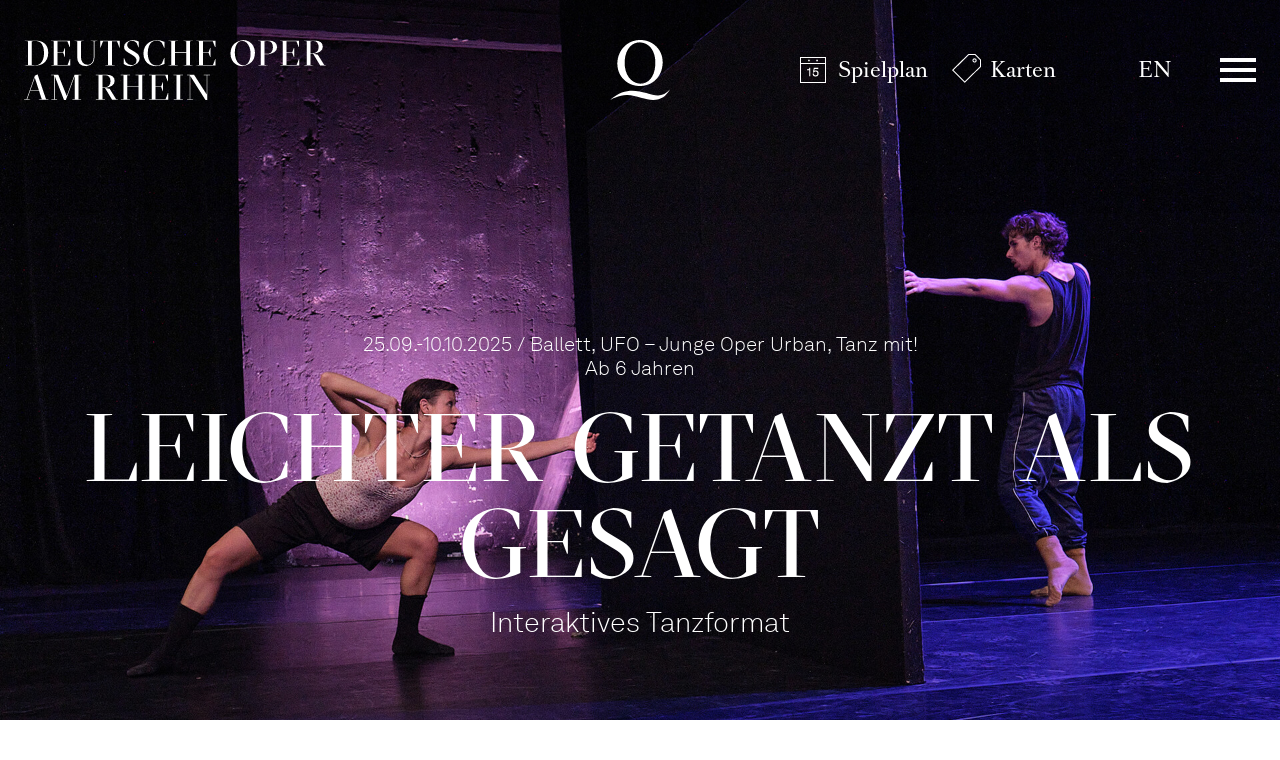

--- FILE ---
content_type: text/html; charset=utf-8
request_url: https://www.operamrhein.de/spielplan/kalender/leichter-getanzt-als-gesagt/694/
body_size: 43269
content:

<!DOCTYPE html>
<html lang="de" class="no-js">

<head><meta charset="utf-8" /><title>
	Leichter getanzt als gesagt | Deutsche Oper am Rhein
</title><meta name="description" content="Ab 6 Jahren, Leichter getanzt als gesagt, Interaktives Tanzformat, „Stille Post“ im Tanz – immer anders spannend, überraschend neu und mit coolen Beats." /><meta name="keywords" content="Oper, Theater, Düsseldorf, Duisburg, Kalender, Leichter getanzt als gesagt, Interaktives Tanzformat" /><meta http-equiv="X-UA-Compatible" content="IE=edge">
<meta name="viewport" content="width=device-width, initial-scale=1.0, minimum-scale=1.0, maximum-scale=1.0, user-scalable=0">
<meta name="format-detection" content="telephone=no">

<!-- favicon -->
<link rel="apple-touch-icon" sizes="180x180" href="/apple-touch-icon.png">
<link rel="icon" type="image/png" sizes="32x32" href="/favicon-32x32.png">
<link rel="icon" type="image/png" sizes="16x16" href="/favicon-16x16.png">
<link rel="manifest" href="/site.webmanifest">
<link rel="mask-icon" href="/safari-pinned-tab.svg" color="#9e0823">
<meta name="msapplication-TileColor" content="#9e0823">
<meta name="theme-color" content="#ffffff">

<!-- meta tags for seo -->
<meta name="author" content="Deutsche Oper am Rhein" />
<meta name="generator" content="spiritec WebCMS für Opernhäuser und Theater" />
<meta name="robots" content="index, follow" />
<meta property="og:locale" content="de" />
<meta property="og:url" content="https://www.operamrhein.de/spielplan/a-z/leichter-getanzt-als-gesagt/" />
<meta property="og:image" content="/content-images/socialmediashare/245237d97638c264eb0fb43c880bb95d/7780/leichtergetanzt_theaterfest_05web_foto_danielsenzek.jpg" />
<link rel="canonical" href="https://www.operamrhein.de/spielplan/a-z/leichter-getanzt-als-gesagt/" />
<link href="/resources/css-bundles/all?v=da2ZhuEB9hq3mGEesVPz_0JsAKrtC4YJzsNVu_3Jubo1" rel="stylesheet"/>


<script src="/js-bundles/head?v=WH2gOWtOTaePE5VDzgCNkLddbKfh7TzGFvLFXIyz0XU1"></script>

<script>
    var SYSTEMURLBASE = '/';
    var CALLBACKURLBASE = '/callbacks/';
    var RESOURCES = {
        "IMAGE_ENLARGE": "Vergr&#246;&#223;ern",
        "IMAGE_REDUCE": "Verkleinern",
        "PRESSCART_ERROR_EMAIL": "Bitte geben Sie Ihre E-Mail-Adresse an.",
        "PRESSCART_ERROR_EDITORIALDEPARTMENT": "Bitte geben Sie Ihre Redaktion an.",
        "PRESSCART_FEEDBACK_DOCUMENTSSENT": "Ihre Pressemappe wurde Ihnen per E-Mail an die angegebene Adresse zugestellt.",
        "PRESSCART_REMOVEFROMCART": "Auswahl aufheben"
    };
    var PARAMETERNAMES = {
        "SEARCHTERM": "suchbegriff",
        "SEARCHPAGE": "seite"
    };
</script>

<script>
    window.spiritecApi.log = function () {}
</script>
</head>
<body id="ctl00_BodyElement" class="ua-chrome dev-desktoppc os-macos language-de colorscheme-ballett">
    <script>document.documentElement.className = document.documentElement.className.replace(/\bno-js\b/, 'js');</script>
    <a id="top"></a>

    <div id="js-popup-hook" style="display: none;"></div>
    
    
<script>

window.componentInitialization.registerReadyEvent(function() {
    $('.fullsize.productionGallery').spiritecFullsize();

});
</script>


    <div id="ctl00_PageWrapperElement" class="page-wrapper">

        <header class="header header--transparent js-marker-include-in-scrolling-calculation" role="banner">

    <div class="page-outer">
        <div class="page-inner">
            <div class="header__content">

                <a href="/" class="header__textlogo" aria-label="">Deutsche Oper am Rhein</a>
                <a href="/" class="header__logo">Deutsche Oper am Rhein</a>

                <div class="header__quicklinks">
                    <ul class="menu1"><li class="level1 first menu-module-identifier-icon-spielplan"><a href="/spielplan/kalender/" class="level1">Spielplan</a></li><li class="level1 last menu-module-identifier-icon-karten"><a href="/karten/tickets/" class="level1">Karten</a></li></ul>
                </div>

                <div class="header__language">
                    <a class="header__languagelink" rel="alternate" hreflang="en" href="http://www.operamrhein.de/en/schedule/a-z/leichter-getanzt-als-gesagt/">EN</a>
                </div>

                <div class="header__menuiconwrapper">
                    <a href="#" class="header__menuburger js-marker-mainmenu-burger">Menü</a>
                </div>

                <div class="header__mainmenu">
                    <nav class="mainmenu" role="navigation">
                        <div class="mainmenu__header">
                            <div class="page-outer">
                                <div class="page-inner">
                                    <div class="mainmenu__headercontent">
                                        <a href="/" class="mainmenu__logo">Deutsche Oper am Rhein</a>
                                        <a href="#" class="mainmenu__close" aria-label="Hauptmenü schließen"></a>
                                    </div>
                                </div>
                            </div>
                        </div>
                        <div class="mainmenu__content">
                            <div class="page-outer">
                                <div class="page-inner">
                                    <div class="mainmenu__topmenu">
                                        <div class="mainmenu__quicklinks">
                                            <ul class="menu1"><li class="level1 first menu-module-identifier-icon-spielplan"><a href="/spielplan/kalender/" class="level1">Spielplan</a></li><li class="level1 last menu-module-identifier-icon-karten"><a href="/karten/tickets/" class="level1">Karten</a></li></ul>
                                        </div>

                                        <div class="mainmenu__language">
                                            <a class="mainmenu__languagelink" rel="alternate" hreflang="en" href="http://www.operamrhein.de/en/schedule/a-z/leichter-getanzt-als-gesagt/">EN</a>
                                        </div>
                                    </div>

                                    <div class="mainmenu__col">
                                        <div class="mainmenu__menu">
                                            <ul class="menu1"><li class="level1 first path-selected has-subitems menu-module-identifier-season"><a href="/spielplan/" class="level1">Spielplan</a><ul class="menu2"><li class="level2 first selected menu-module-identifier-schedule"><a href="/spielplan/kalender/" class="level2">Kalender</a></li><li class="level2 menu-module-identifier-season-anchor-1 menu-module-identifier-next-season-anchor-1 menu-module-identifier-auto-sort"><a href="/spielplan/produktionen/" class="level2">Produktionen</a></li><li class="level2 menu-module-identifier-season-anchor-2 menu-module-identifier-next-season-anchor-2 menu-module-identifier-auto-sort"><a href="/spielplan/entdecken/" class="level2">Entdecken</a></li><li class="level2 last"><a href="/spielplan/spielplan-navigator/" class="level2">Spielplan-Navigator</a></li></ul></li><li class="level1 has-subitems"><a href="/jung/" class="level1">Jung⁺</a><ul class="menu2"><li class="level2 first menu-module-identifier-season-anchor-3 menu-module-identifier-next-season-anchor-3 menu-module-identifier-auto-sort"><a href="/jung/programm/" class="level2">Programm</a></li><li class="level2"><a href="/jung/ueber-uns/" class="level2">&#220;ber uns</a></li><li class="level2"><a href="/jung/tickets/" class="level2">Tickets</a></li><li class="level2 last"><a href="http://www.operamrhein.de/spielplan/a-z/junger-dor-chor-on-stage/" class="level2">Junger DOR-Chor on stage</a></li></ul></li><li class="level1 has-subitems"><a href="/karten/" class="level1">Karten</a><ul class="menu2"><li class="level2 first"><a href="/karten/tickets/" class="level2">Tickets</a></li><li class="level2"><a href="/karten/abonnements/" class="level2">Abonnements</a></li><li class="level2"><a href="/karten/8er6er-junge-4er-karte/" class="level2">8er/6er-/Junge 4er-Karte</a></li><li class="level2"><a href="/karten/gruppen/" class="level2">Gruppen</a></li><li class="level2 last"><a href="/karten/gutscheine/" class="level2">Gutscheine</a></li></ul></li><li class="level1 has-subitems"><a href="/ihr-besuch/" class="level1">Ihr Besuch</a><ul class="menu2"><li class="level2 first"><a href="/ihr-besuch/opernhaus-duesseldorf/" class="level2">Opernhaus D&#252;sseldorf</a></li><li class="level2"><a href="/ihr-besuch/theater-duisburg/" class="level2">Theater Duisburg</a></li><li class="level2"><a href="/ihr-besuch/ufo/" class="level2">UFO</a></li><li class="level2"><a href="/ihr-besuch/balletthaus/" class="level2">Balletthaus</a></li><li class="level2 last"><a href="/ihr-besuch/how-to-oper/" class="level2">How to Oper</a></li></ul></li><li class="level1 last has-subitems"><a href="/ueber-uns/" class="level1">&#220;ber uns</a><ul class="menu2"><li class="level2 first"><a href="/ueber-uns/oper/" class="level2">Oper</a></li><li class="level2"><a href="/ueber-uns/ballett/" class="level2">Ballett</a></li><li class="level2"><a href="/ueber-uns/opernstudio/" class="level2">Opernstudio</a></li><li class="level2"><a href="/ueber-uns/menschen/" class="level2">Menschen</a></li><li class="level2"><a href="/ueber-uns/orchester/" class="level2">Orchester</a></li><li class="level2"><a href="/ueber-uns/leitbild/" class="level2">Leitbild</a></li><li class="level2 last"><a href="/ueber-uns/danke/" class="level2">Danke!</a></li></ul></li></ul>
                                        </div>
                                        <div class="mainmenu__metamenu">
                                            <ul class="menu1"><li class="level1 first"><a href="/opernhausderzukunft/" class="level1">Opernhaus der Zukunft</a></li><li class="level1"><a href="/kontakt/" class="level1">Kontakt</a></li><li class="level1"><a href="/newsletter-infos/" class="level1">Newsletter &amp; Downloads</a></li><li class="level1 menu-module-identifier-pressservice"><a href="/presse/" class="level1">Presse</a></li><li class="level1"><a href="/jobs/" class="level1">Jobs</a></li><li class="level1 last"><a href="/intranet/" class="level1">Intranet</a></li></ul>
                                        </div>
                                        
                                    </div>
                                </div>
                            </div>
                            <div class="socialmediaancor">
                                <div class="page-outer">
                                    <div class="page-inner">
                                        <div class="socialmedia">

                                            <div class="socialmediaicon__folder socialmediaicon__folder--inactive">
                                                <button class="socialmediaicon__icon socialmediaicon__icon--facebook" aria-label="Facebook"></button>
                                                <div class="socialmediaicon__foldericons">
                                                    <a target="_blank" href="https://www.facebook.com/jungeoperamrhein" class="socialmediaicon__subicon socialmediaicon__subicon--jungeoper socialmediaicon__icon socialmediaicon__icon--facebook" aria-label="Facebook: Deutsche Oper am Rhein"><span class="socialmediaicon__subiconcaption">Junge Oper</span></a>
                                                    <a target="_blank" href="https://www.facebook.com/ballettamrhein" class="socialmediaicon__subicon socialmediaicon__subicon--ballett socialmediaicon__icon socialmediaicon__icon--facebook" aria-label="Facebook: Deutsche Oper am Rhein"><span class="socialmediaicon__subiconcaption">Ballett</span></a>
                                                    <a target="_blank" href="https://www.facebook.com/operamrhein" class="socialmediaicon__subicon socialmediaicon__subicon--oper socialmediaicon__icon socialmediaicon__icon--facebook" aria-label="Facebook: Deutsche Oper am Rhein"><span class="socialmediaicon__subiconcaption">Oper</span></a>
                                                </div>
                                            </div>
                                            <div class="socialmediaicon__folder socialmediaicon__folder--inactive">
                                                <button class="socialmediaicon__icon socialmediaicon__icon--instagram" aria-label="Instagram"></button>
                                                <div class="socialmediaicon__foldericons">
                                                    <a target="_blank" href="https://www.instagram.com/ufo_junge_oper_urban" class="socialmediaicon__subicon socialmediaicon__subicon--jungeoperurban socialmediaicon__icon socialmediaicon__icon--instagram" aria-label="Instagram: Deutsche Oper am Rhein"><span class="socialmediaicon__subiconcaption">UFO - Junge Oper Urban</span></a>
                                                    <a target="_blank" href="https://www.instagram.com/jungeoperamrhein" class="socialmediaicon__subicon socialmediaicon__subicon--jungeoper socialmediaicon__icon socialmediaicon__icon--instagram" aria-label="Instagram: Deutsche Oper am Rhein"><span class="socialmediaicon__subiconcaption">Junge Oper</span></a>
                                                    <a target="_blank" href="https://www.instagram.com/ballettamrhein" class="socialmediaicon__subicon socialmediaicon__subicon--ballett socialmediaicon__icon socialmediaicon__icon--instagram" aria-label="Instagram: Deutsche Oper am Rhein"><span class="socialmediaicon__subiconcaption">Ballett</span></a>
                                                    <a target="_blank" href="https://www.instagram.com/operamrhein/" class="socialmediaicon__subicon socialmediaicon__subicon--oper socialmediaicon__icon socialmediaicon__icon--instagram" aria-label="Instagram: Deutsche Oper am Rhein"><span class="socialmediaicon__subiconcaption">Oper</span></a>
                                                </div>
                                            </div>
                                            <div class="socialmediaicon__folder socialmediaicon__folder--inactive">
                                                <button class="socialmediaicon__icon socialmediaicon__icon--youtube" aria-label="YouTube"></button>
                                                <div class="socialmediaicon__foldericons">
                                                    <a target="_blank" href="https://www.youtube.com/BallettamRhein11" class="socialmediaicon__subicon socialmediaicon__subicon--ballett socialmediaicon__icon socialmediaicon__icon--youtube" aria-label="Youtube: Deutsche Oper am Rhein"><span class="socialmediaicon__subiconcaption">Ballett</span></a>
                                                    <a target="_blank" href="https://www.youtube.com/DeutscheOperamRhein" class="socialmediaicon__subicon socialmediaicon__subicon--oper socialmediaicon__icon socialmediaicon__icon--youtube" aria-label="Youtube: Deutsche Oper am Rhein"><span class="socialmediaicon__subiconcaption">Oper</span></a>
                                                </div>
                                            </div>

                                        </div>
                                    </div>
                                </div>
                            </div>
                        </div>
                    </nav>
                </div>

            </div>
        </div>
    </div>
    
        <div class="infobubblewrapper">
                <div class="infobubble infobubble--color-white" data-id="9">
            <h5 class="infobubble__headline">„Zahl, so viel Du willst!“ geht weiter</h5>
            <div class="infobubble__text">Sonderaktion zu ausgewählten Vorstellungen!<br>&gt; <a href="/magazin/artikel/zahl-soviel-du-willst-2526/">Alle Infos</a></div>
                        <a href="/magazin/artikel/zahl-soviel-du-willst-2526/" class="infobubble__link"></a>
                        <a href="#" class="infobubble__close">X</a>
        </div>
            </div>
    
</header>



        <main class="page-content" role="main">
            
                        <div class="productionhead productionhead--hero --width-bleedoff --marginbottom-standard">
        <div class="productionhead__media js-medialoader js-medialoader-set-as-background --hide-tablet-portrait-down " data-image-url="/content-images/image720/245237d97638c264eb0fb43c880bb95d/7780/leichtergetanzt_theaterfest_05web_foto_danielsenzek.jpg"  ></div>
                <div class="productionhead__media js-medialoader js-medialoader-set-as-background --hide-tablet-landscape-up" data-image-url="/content-images/image720/326b8f0104aaa17ce79c6ab95b070032/8747/leichtergetanzt_theaterfest_04web_foto_danielsenzek.jpg"  ></div>
        
        
        <div class="page-outer">
            <div class="page-inner">

                <div class="productionhead__content">
                    <div class="productionhead__headline">
                        <div class="headline">
                            <div class="headline__kicker">
                                                                <div>25.09.-10.10.2025 / Ballett, UFO – Junge Oper Urban, Tanz mit!</div>
                                                                <div>Ab 6 Jahren</div>
                            </div>
                            <h1 class="headline__headline">Leich&shy;ter ge&shy;tanzt als ge&shy;sagt</h1>
                                                                                    <div class="headline__subtitle">
                                <div>Interaktives Tanzformat</div>
                            </div>
                                                                                </div>

                    </div>
                </div>

            </div>
        </div>
    </div>
    <div class="page-outer">    <div class="page-inner">                <div class="linktoparent linktoparent--linktype-browserback --margintop-none --marginbottom-standard">                    <a href="javascript:history.back();" class="linktoparent__link">Zurück</a>                </div>    </div></div>            <div class="page-outer">
    <div class="page-inner">

        <div class="nextperformance --width-medium --margintop-none --marginbottom-standard">

            <div class="nextperformance__col nextperformance__col--infos">
                <div class="nextperformance__maininfos">
                    <div class="nextperformance__left">
                        <div class="nextperformance__date">Sa 17.06.2023</div>
                    </div>
                    <div class="nextperformance__middle">
                        <div class="nextperformance__location">Frankenplatz, D&#252;sseldorf</div>
                    </div>
                </div>
                <div class="nextperformance__details">
                    <div class="nextperformance__left">
                        <div class="nextperformance__time">19:00 - 19:45</div>                                            </div>
                    <div class="nextperformance__middle">
                                                                        <div class="nextperformance__attributes"><div class="attribute__wrapper"><span class="nextperformance__category">Ballett, UFO – Junge Oper Urban, Tanz mit!</span></div></div>
                                                                                            </div>
                </div>
            </div>

            <div class="nextperformance__col nextperformance__col--action">

                <div class="ticketbutton ticketbutton--inverted ticketbutton--with-ical ticketbutton--without-ticketbutton ">
                    <div class="ticketbutton__actions">
                        
                                                
                                                                                                                                                                
                                            </div>
                                        <div class="ticketbutton__info">

                                                
                                                                                                
                        
                        
                    </div>
                                    </div>
                
                
            </div>

        </div>

    </div>
</div>
<div class="page-outer accordion__pageouter">    <div class="page-inner">        <div class="accordion__item accordion__item--is-open --width-medium --margintop-none --marginbottom-none" data-directlink-anchor="beschreibung" data-accordion-urldisplayname="beschreibung" >            <div class="accordion__head"  >                <div class="accordion__title">Beschreibung</div>            </div>            <div class="accordion__body">            <div class="page-outer">
    <div class="page-inner">

        <div class="productioninfos --margintop-small --marginbottom-small">
            
            <div class="productioninfos__col productioninfos__col--left">
                                <div class="productioninfos__maininfo">
                    <div>„Stille Post“ im Tanz – immer anders spannend, überraschend neu und mit coolen Beats.</div>
                </div>
                
                                            </div>

            <div class="productioninfos__col productioninfos__col--right">
                                <div class="productioninfos__metainfo productioninfos__metainfo--duration">ca. 45 Minuten</div>                                            </div>
        
        </div>

    </div>
</div>
<div class="page-outer">    <div class="page-inner">        <div class="multicol multicol--align-left --width-medium --margintop-none --marginbottom-small">            <div class="multicol__col multicol__col--spacing-default"><div class="page-outer">    <div class="page-inner">        <div class="richtext richtext--textdecoration-default richtext--size-default --width-narrow --margintop-none --marginbottom-none">            Was sehen wir, wenn wir Tanz betrachten, und wie würden wir ihn  beschreiben? Ist das überhaupt möglich? Wenn ich dir sage, was ich  gesehen habe, würdest du Dasselbe vor deinem inneren Auge sehen – oder  etwas völlig anderes? Was kommunizieren wir durch Tanz?<br> <br> Diese sind nur einige Fragen, denen „Leichter getanzt als gesagt“, das  interaktive Tanzformat des Ballett am Rhein, nachgeht. Die aufregende  Spannung, die zwischen improvisiertem Tanz und improvisiertem Text  entsteht, öffnet sowohl für die beteiligten Künstler*innen als auch für  das Publikum ein tieferes Verständnis für den Tanz als expressive  Kunstform und fundamental wichtige menschliche Aktivität. Werde Teil des  Experiments – als Teilnehmer*in oder Zuschauer*in! Erforsche die  Möglichkeiten von Kommunikation durch Bewegung gemeinsam mit den  Tänzer*innen des Ballett am Rhein.                        <div class="richtext__additionalsection">                <div class="richtext__additionaltextcta">Mehr lesen</div>                <div class="richtext__additionaltext">Mehr als nur eine Tanzvorstellung, „Leichter getanzt als gesagt“ lädt  das Publikum ein, ihre eigenen Ideen vom Tanz mitzuteilen – und sogar  auch selbst zu tanzen! Am Anfang des Abends wird der Prozess des  Experiments vorgestellt. Zwei Tänzer*innen, die sich nicht gegenseitig  anschauen, nehmen Platz im Raum. Ein*e Tänzer*in fängt an, zu Musik  improvisatorisch zu tanzen. Eine dritte Person beschreibt laut in  Echtzeit, was sie im Tanz beobachtet, und der/die zweite Tänzer*in  interpretiert diese Beschreibung mit einem eigenen improvisierten Tanz.  Von diesem Startpunkt entwickeln sich die Interaktionen von Tanz und  Beschreibung weiter, die Rollen im Experiment werden getauscht, und das  Publikum wird miteinbezogen. Alles, was sich daraus entwickelt, kann  erst im Entstehungsprozess entdeckt werden, und keine zwei Abende werden  sich gleichen!</div>            </div>                    </div>    </div></div>                    </div>            <div class="multicol__col multicol__col--spacing-default"><div class="page-outer">
    <div class="page-inner js-marker-crew-container">

        <div data-production="25" data-performance="694">
    </div>

    </div>
</div>
            </div>        </div>    </div></div>                        </div>        </div>    </div></div>            <div class="spacer spacer--size-standard"></div>        <div class="gallery --width-bleedof --margintop-none --marginbottom-large">
    
    <div class="page-outer">
        <div class="page-inner">
            <div class="gallery__sizergutter"></div>
        </div>
    </div>

    <div class="gallery__screen">
        <div class="gallery__stagewrapper">
            <div class="page-outer">
                <div class="page-inner">
                    <div class="gallery__stage">
                        <div class="gallery__stagesizer"></div>
                        <div class="gallery__fullsizeicon"></div>
                    </div>
                </div>
            </div>
        </div>
        
        <div class="gallery__viewport">
            <div class="page-outer">
                <div class="page-inner">
                    <div class="gallery__strip"><div class="gallery__item js-marker-gallery" data-gallery-name="productionGallery" data-gallery-selected-item="mediaGalleryItem-Image-ProductionGallery-1586-"><div class="gallery__itemoverlay"></div><div class="gallery__media"><img src="/blank-image/blank_480_720.png" width="480" height="720" alt="" class="gallery__image js-medialoader" data-image-url="/content-images/image720/5cf25b27c180a712d32b392fc77ae3b6/7772/leichtergetanzt_theaterfest_01_foto_danielsenzek.jpg"></div><div class="gallery__imagecaption"><div class="gallery__caption">Elisabeth Vincenti</div><div class="gallery__copyright">&copy; Daniel Senzek</div></div><noscript><img src="/content-images/image720/5cf25b27c180a712d32b392fc77ae3b6/7772/leichtergetanzt_theaterfest_01_foto_danielsenzek.jpg" alt="" width="480" height="720"></noscript></div><div class="gallery__item js-marker-gallery" data-gallery-name="productionGallery" data-gallery-selected-item="mediaGalleryItem-Image-ProductionGallery-1587-"><div class="gallery__itemoverlay"></div><div class="gallery__media"><img src="/blank-image/blank_480_720.png" width="480" height="720" alt="" class="gallery__image js-medialoader" data-image-url="/content-images/image720/2d8521a929be912a4e0a72a88df28c37/7775/leichtergetanzt_theaterfest_04_foto_danielsenzek.jpg"></div><div class="gallery__imagecaption"><div class="gallery__caption">Daniele Bonelli</div><div class="gallery__copyright">&copy; Daniel Senzek</div></div><noscript><img src="/content-images/image720/2d8521a929be912a4e0a72a88df28c37/7775/leichtergetanzt_theaterfest_04_foto_danielsenzek.jpg" alt="" width="480" height="720"></noscript></div><div class="gallery__item js-marker-gallery" data-gallery-name="productionGallery" data-gallery-selected-item="mediaGalleryItem-Image-ProductionGallery-1588-"><div class="gallery__itemoverlay"></div><div class="gallery__media"><img src="/blank-image/blank_1080_720.png" width="1080" height="720" alt="" class="gallery__image js-medialoader" data-image-url="/content-images/image720/76771a6ea2e8bf0e64c2b06413e63b36/7776/leichtergetanzt_theaterfest_05_foto_danielsenzek.jpg"></div><div class="gallery__imagecaption"><div class="gallery__caption">Elisabeth Vincenti, Daniele Bonelli</div><div class="gallery__copyright">&copy; Daniel Senzek</div></div><noscript><img src="/content-images/image720/76771a6ea2e8bf0e64c2b06413e63b36/7776/leichtergetanzt_theaterfest_05_foto_danielsenzek.jpg" alt="" width="1080" height="720"></noscript></div><div class="gallery__item js-marker-gallery" data-gallery-name="productionGallery" data-gallery-selected-item="mediaGalleryItem-Image-ProductionGallery-1589-"><div class="gallery__itemoverlay"></div><div class="gallery__media"><img src="/blank-image/blank_1080_720.png" width="1080" height="720" alt="" class="gallery__image js-medialoader" data-image-url="/content-images/image720/6a5177ae7690086c1d51064ea5f7fb50/7777/leichtergetanzt_theaterfest_12_foto_danielsenzek.jpg"></div><div class="gallery__imagecaption"><div class="gallery__caption">Michael Foster</div><div class="gallery__copyright">&copy; Daniel Senzek</div></div><noscript><img src="/content-images/image720/6a5177ae7690086c1d51064ea5f7fb50/7777/leichtergetanzt_theaterfest_12_foto_danielsenzek.jpg" alt="" width="1080" height="720"></noscript></div><div class="gallery__item js-marker-gallery" data-gallery-name="productionGallery" data-gallery-selected-item="mediaGalleryItem-Image-ProductionGallery-1590-"><div class="gallery__itemoverlay"></div><div class="gallery__media"><img src="/blank-image/blank_1080_720.png" width="1080" height="720" alt="" class="gallery__image js-medialoader" data-image-url="/content-images/image720/3d7b2ec0b2818f1e9379c5adfa57bc29/7778/leichtergetanzt_theaterfest_16_foto_danielsenzek.jpg"></div><div class="gallery__imagecaption"><div class="gallery__caption">Michael Foster, Daniele Bonelli</div><div class="gallery__copyright">&copy; Daniel Senzek</div></div><noscript><img src="/content-images/image720/3d7b2ec0b2818f1e9379c5adfa57bc29/7778/leichtergetanzt_theaterfest_16_foto_danielsenzek.jpg" alt="" width="1080" height="720"></noscript></div><div class="gallery__item js-marker-gallery" data-gallery-name="productionGallery" data-gallery-selected-item="mediaGalleryItem-Image-ProductionGallery-1591-"><div class="gallery__itemoverlay"></div><div class="gallery__media"><img src="/blank-image/blank_1080_720.png" width="1080" height="720" alt="" class="gallery__image js-medialoader" data-image-url="/content-images/image720/9f3589142ed47206befeb395a45138a8/7779/leichtergetanzt_theaterfest_19_foto_danielsenzek.jpg"></div><div class="gallery__imagecaption"><div class="gallery__caption">Michael Foster, Daniele Bonelli, Charlotte Kragh</div><div class="gallery__copyright">&copy; Daniel Senzek</div></div><noscript><img src="/content-images/image720/9f3589142ed47206befeb395a45138a8/7779/leichtergetanzt_theaterfest_19_foto_danielsenzek.jpg" alt="" width="1080" height="720"></noscript></div>                </div>
                </div>
            </div>
        </div>
    </div>

    <div class="page-outer">
        <div class="page-inner">
            <div class="gallery__bottom --width-wide">
                <div class="gallery__actionwrapper">
                    <a href="#" class="gallery__control gallery__control--prev"></a>
                    <span class="gallery__counter"></span>
                    <a href="#" class="gallery__control gallery__control--next"></a>
                </div>
                <div class="gallery__captionwrapper"></div>
            </div>
        </div>
    </div>
</div>
            <div class="page-outer">    <div class="page-inner">        <div class="--width-wide">            <div class="mediaplugin --margintop-none --marginbottom-standard">                <div class="mediaplugin__youtubewrapper js-3rdparty-embed" data-media-id="RrRldYCTIUQ" data-embed-type="youtube" data-placeholder-image="https://www.operamrhein.de/images/2eebd2325a755b9189de6942f7080343/2079/thumbnails_leichtergetanzt2.jpg" data-embed-layout=""></div>            </div>        </div>    </div></div>            <div class="page-outer">    <div class="page-inner">        <div class="separator separator--color-default --width-ultrawide --margintop-none --marginbottom-large"><hr></div>    </div></div>        <div class="galleryteaser gallery gallery--galleryteaser --width-bleedof --margintop-none --marginbottom-large">
    
    <div class="page-outer">
        <div class="page-inner">
            <div class="gallery__sizergutter"></div>
        </div>
    </div>

    <div class="gallery__screen">
        <div class="gallery__stagewrapper">
            <div class="page-outer">
                <div class="page-inner">
                    <div class="gallery__stage">
                        <div class="gallery__stagesizer"></div>
                        <div class="gallery__fullsizeicon"></div>
                    </div>
                </div>
            </div>
        </div>
        
        <div class="gallery__viewport">
            <div class="page-outer">
                <div class="page-inner">
                    <div class="gallery__strip"><div class="gallery__item"><div class="gallery__media"><a href="http://www.operamrhein.de/spielplan/a-z/inside-out/"><img src="/blank-image/blank_567_720.png" width="567" height="720" alt="" class="gallery__image js-medialoader" data-image-url="/content-images/image720/edb291c9e991e213e28d105e06caec3a/15821/inside_out.jpg"></a></div><noscript><a href="http://www.operamrhein.de/spielplan/a-z/inside-out/"><img src="/content-images/image720/edb291c9e991e213e28d105e06caec3a/15821/inside_out.jpg" alt="" width="567" height="720"></a></noscript></div><div class="gallery__item"><div class="gallery__media"><a href="http://www.operamrhein.de/spielplan/a-z/tanz-a-la-carte/"><img src="/blank-image/blank_567_720.png" width="567" height="720" alt="" class="gallery__image js-medialoader" data-image-url="/content-images/image720/773786c237453cb61b39bd8515e3bfda/15838/tanzalacarte.jpg"></a></div><noscript><a href="http://www.operamrhein.de/spielplan/a-z/tanz-a-la-carte/"><img src="/content-images/image720/773786c237453cb61b39bd8515e3bfda/15838/tanzalacarte.jpg" alt="" width="567" height="720"></a></noscript></div><div class="gallery__item"><div class="gallery__media"><a href="http://www.operamrhein.de/spielplan/a-z/out-in-space/"><img src="/blank-image/blank_567_720.png" width="567" height="720" alt="" class="gallery__image js-medialoader" data-image-url="/content-images/image720/0af16fffced7827dff3e9282640ef92d/15820/outinspace.jpg"></a></div><noscript><a href="http://www.operamrhein.de/spielplan/a-z/out-in-space/"><img src="/content-images/image720/0af16fffced7827dff3e9282640ef92d/15820/outinspace.jpg" alt="" width="567" height="720"></a></noscript></div><div class="gallery__item"><div class="gallery__media"><a href="http://www.operamrhein.de/spielplan/a-z/einblicke/"><img src="/blank-image/blank_567_720.png" width="567" height="720" alt="" class="gallery__image js-medialoader" data-image-url="/content-images/image720/bec453715024f201c13e72ec8aa13600/15822/einblicke.jpg"></a></div><noscript><a href="http://www.operamrhein.de/spielplan/a-z/einblicke/"><img src="/content-images/image720/bec453715024f201c13e72ec8aa13600/15822/einblicke.jpg" alt="" width="567" height="720"></a></noscript></div><div class="gallery__item"><div class="gallery__media"><a href="http://www.operamrhein.de/spielplan/a-z/ballett-ganz-nah/"><img src="/blank-image/blank_567_720.png" width="567" height="720" alt="" class="gallery__image js-medialoader" data-image-url="/content-images/image720/0d07efe87a6983793f84eced9d04cc3c/15823/ballettganznah.jpg"></a></div><noscript><a href="http://www.operamrhein.de/spielplan/a-z/ballett-ganz-nah/"><img src="/content-images/image720/0d07efe87a6983793f84eced9d04cc3c/15823/ballettganznah.jpg" alt="" width="567" height="720"></a></noscript></div>                    </div>
                </div>
            </div>
        </div>
    
    </div>

    <div class="page-outer">
        <div class="page-inner">
            <div class="gallery__bottom --width-wide">
                <div class="gallery__actionwrapper">
                    <a href="#" class="gallery__control gallery__control--prev"></a>
                    <span class="gallery__counter"></span>
                    <a href="#" class="gallery__control gallery__control--next"></a>
                </div>
                <div class="gallery__captionwrapper"></div>
            </div>
        </div>
    </div>

</div>
            



        </main> <!-- page-content -->

        

<footer class="footer" role="contentinfo">
    
    <div class="page-outer">
        <div class="page-inner">
            <div class="footer__content">
                
                <div class="footer__top">
                    <div class="socialmedia">

                        <div class="socialmediaicon__folder socialmediaicon__folder--inactive">
                            <button class="socialmediaicon__icon socialmediaicon__icon--facebook" aria-label="Facebook"></button>
                            <div class="socialmediaicon__foldericons">
                                <a target="_blank" href="https://www.facebook.com/jungeoperamrhein" class="socialmediaicon__subicon socialmediaicon__subicon--jungeoper socialmediaicon__icon socialmediaicon__icon--facebook" aria-label="Facebook: Deutsche Oper am Rhein"><span class="socialmediaicon__subiconcaption">Junge Oper</span></a>
                                <a target="_blank" href="https://www.facebook.com/ballettamrhein" class="socialmediaicon__subicon socialmediaicon__subicon--ballett socialmediaicon__icon socialmediaicon__icon--facebook" aria-label="Facebook: Deutsche Oper am Rhein"><span class="socialmediaicon__subiconcaption">Ballett</span></a>
                                <a target="_blank" href="https://www.facebook.com/operamrhein" class="socialmediaicon__subicon socialmediaicon__subicon--oper socialmediaicon__icon socialmediaicon__icon--facebook" aria-label="Facebook: Deutsche Oper am Rhein"><span class="socialmediaicon__subiconcaption">Oper</span></a>
                            </div>
                        </div>
                        <div class="socialmediaicon__folder socialmediaicon__folder--inactive">
                            <button class="socialmediaicon__icon socialmediaicon__icon--instagram" aria-label="Instagram"></button>
                            <div class="socialmediaicon__foldericons">
                                <a target="_blank" href="https://www.instagram.com/ufo_junge_oper_urban" class="socialmediaicon__subicon socialmediaicon__subicon--jungeoperurban socialmediaicon__icon socialmediaicon__icon--instagram" aria-label="Instagram: Deutsche Oper am Rhein"><span class="socialmediaicon__subiconcaption">UFO - Junge Oper Urban</span></a>
                                <a target="_blank" href="https://www.instagram.com/jungeoperamrhein" class="socialmediaicon__subicon socialmediaicon__subicon--jungeoper socialmediaicon__icon socialmediaicon__icon--instagram" aria-label="Instagram: Deutsche Oper am Rhein"><span class="socialmediaicon__subiconcaption">Junge Oper</span></a>
                                <a target="_blank" href="https://www.instagram.com/ballettamrhein" class="socialmediaicon__subicon socialmediaicon__subicon--ballett socialmediaicon__icon socialmediaicon__icon--instagram" aria-label="Instagram: Deutsche Oper am Rhein"><span class="socialmediaicon__subiconcaption">Ballett</span></a>
                                <a target="_blank" href="https://www.instagram.com/operamrhein/" class="socialmediaicon__subicon socialmediaicon__subicon--oper socialmediaicon__icon socialmediaicon__icon--instagram" aria-label="Instagram: Deutsche Oper am Rhein"><span class="socialmediaicon__subiconcaption">Oper</span></a>
                            </div>
                        </div>
                        <div class="socialmediaicon__folder socialmediaicon__folder--inactive">
                            <button class="socialmediaicon__icon socialmediaicon__icon--youtube" aria-label="YouTube"></button>
                            <div class="socialmediaicon__foldericons">
                                <a target="_blank" href="https://www.youtube.com/BallettamRhein11" class="socialmediaicon__subicon socialmediaicon__subicon--ballett socialmediaicon__icon socialmediaicon__icon--youtube" aria-label="Youtube: Deutsche Oper am Rhein"><span class="socialmediaicon__subiconcaption">Ballett</span></a>
                                <a target="_blank" href="https://www.youtube.com/DeutscheOperamRhein" class="socialmediaicon__subicon socialmediaicon__subicon--oper socialmediaicon__icon socialmediaicon__icon--youtube" aria-label="Youtube: Deutsche Oper am Rhein"><span class="socialmediaicon__subiconcaption">Oper</span></a>
                            </div>
                        </div>

                    </div>
                </div>

                <div class="footer__bottom">
                    <div class="footer__bottomcontent">

                        <div class="footer__navi footer__navi--left">
                            <ul class="menu1"><li class="level1 first"><a href="/erklaerung-zur-barrierefreiheit/" class="level1">Erkl&#228;rung zur Barrierefreiheit</a></li><li class="level1 last"><a href="/impressum/" class="level1">Impressum</a></li></ul>
                        </div>
                        
                        <div class="footer__logowrapper">
                            <a href="#" class="footer__logo" aria-label="">Deutsche Oper am Rhein</a>
                        </div>
                        
                        <div class="footer__navi footer__navi--right">
                            <ul class="menu1"><li class="level1 first"><a href="/datenschutz/" class="level1">Datenschutz</a></li><li class="level1 last"><a href="/agb/" class="level1">AGB</a></li></ul>
                        </div>

                        
                    </div>
                </div>

            </div>
        </div>
    </div>
    
    
</footer>

    </div> <!-- page-wrapper -->

    <script src="/js-bundles/footer?v=s_XHe1T__76izteTQfabsdibCX-OMQ_eDuzoRmGBsno1"></script>


<script>
    $(document).ready(function () { window.componentInitialization.triggerReadyEvent(); });
</script>


<!-- Copyright (c) 2000-2022 etracker GmbH. All rights reserved. -->
<!-- This material may not be reproduced, displayed, modified or distributed -->
<!-- without the express prior written permission of the copyright holder. -->
<!-- etracker tracklet 5.0 -->
<script type="text/javascript">
    // var et_pagename = "";
    // var et_areas = "";
    // var et_tval = 0;
    // var et_tsale = 0;
    // var et_tonr = "";
    // var et_basket = "";
</script>
<script id="_etLoader" type="text/javascript" charset="UTF-8" data-block-cookies="true" data-respect-dnt="true" data-secure-code="3ssppV" src="//code.etracker.com/code/e.js" async></script>
<!-- etracker tracklet 5.0 end --> 


</body>
</html>
